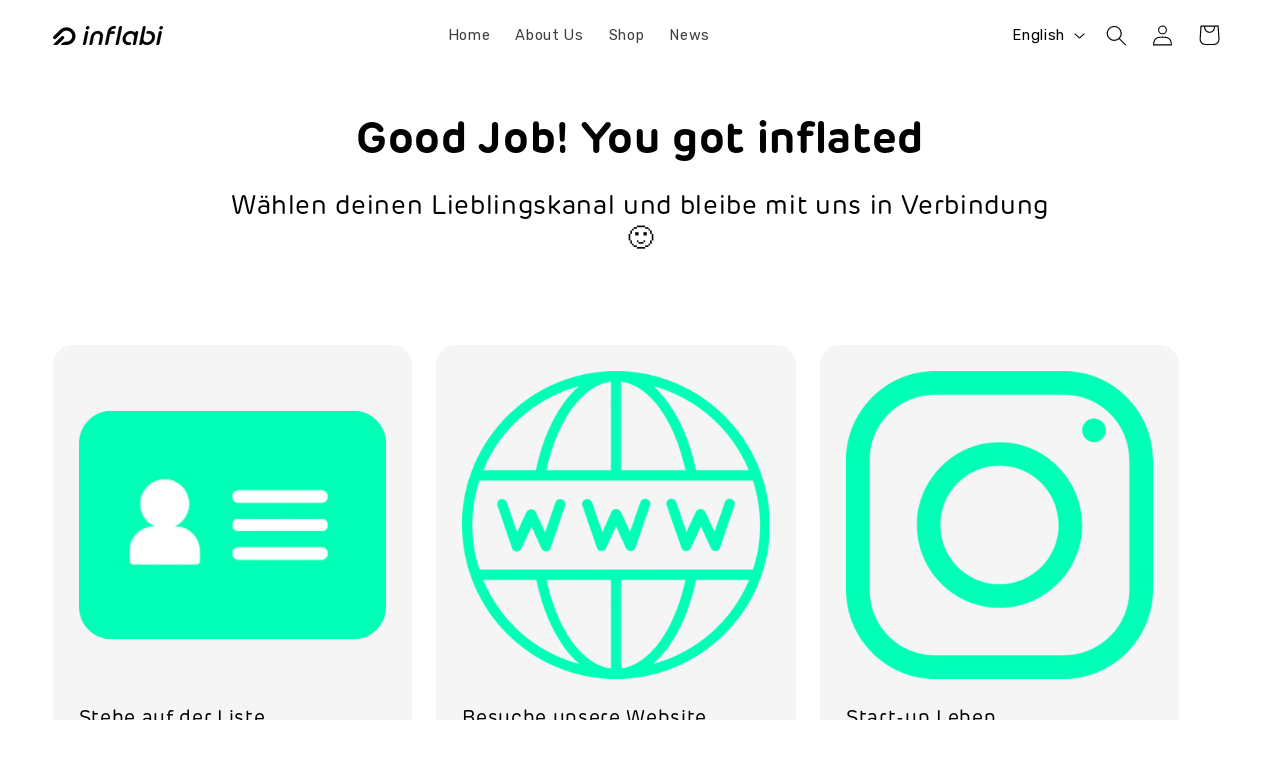

--- FILE ---
content_type: image/svg+xml
request_url: https://inflabi.com/cdn/shop/files/231018_Inflabi_Logo_Main.svg?v=1700082018&width=195
body_size: 576
content:
<?xml version="1.0" encoding="UTF-8"?>
<svg xmlns="http://www.w3.org/2000/svg" id="Ebene_2" data-name="Ebene 2" viewBox="0 0 620.33 109.82">
  <defs>
    <style>
      .cls-1 {
        stroke-width: 0px;
      }
    </style>
  </defs>
  <g id="Ebene_1-2" data-name="Ebene 1">
    <path class="cls-1" d="m197.54.31c-5.65,0-12.06,4.89-12.06,11.92,0,3.66,2.75,7.94,8.25,7.94s11.91-5.04,11.91-12.07c0-3.67-2.6-7.79-8.1-7.79Z"></path>
    <path class="cls-1" d="m198.76,37.43l-12.52,63.67c-.17.9-.46,1.76-.85,2.57-1.69,3.48-5.23,6.02-9.08,6.02h-5.09c-1.78,0-3.13-1.63-2.78-3.38l13.53-68.88c.92-4.74,5.2-8.4,9.93-8.4s7.79,3.66,6.87,8.4Z"></path>
    <path class="cls-1" d="m281.4,65.55l-6.87,35.59c-.16.83-.43,1.63-.8,2.39-.09.2-.19.4-.3.6-1.74,3.27-5.14,5.58-8.81,5.58h-5.13c-1.79,0-3.13-1.63-2.78-3.38l8.35-42.46c2.44-12.68-4.13-19.4-13.9-19.4s-18.64,6.72-21.23,19.4l-7.1,36.04-.24,1.23c-.05.3-.12.59-.21.88-1.22,4.33-5.25,7.69-9.67,7.69h-5.13c-1.79,0-3.13-1.63-2.78-3.38l8.48-43.07c4.12-21.84,21.08-34.37,40.32-34.37s32.08,14.82,27.8,36.66Z"></path>
    <path class="cls-1" d="m389.27,8.41l-18.18,92.69c-.17.9-.46,1.76-.85,2.57-1.67,3.5-5.21,6.02-9.04,6.02h-5.14c-1.79,0-3.13-1.63-2.78-3.38l.99-5.02c0-.06.01-.11.02-.17l18.18-92.71C373.39,3.67,377.66.01,382.4.01s7.79,3.66,6.87,8.4Z"></path>
    <path class="cls-1" d="m325.46,30.4h17.58c4.27,0,6.27,3.22,6.27,6.15,0,5.65-5.05,9.44-9.48,9.44h-17.87l-10.7,55.13c-.25,1.34-.78,2.6-1.52,3.73-.08.13-.16.25-.25.37-1.64,2.31-4.16,3.97-6.84,4.39-.43.07-.87.1-1.31.1h-5.14c-1.78,0-3.12-1.62-2.78-3.37,2.64-13.57,12.36-63.49,12.43-63.89.7-3.51,1.79-8.81,2.69-12.05C314.03,10.63,329.61.05,348.37.05c4.88,0,6.88,3.17,6.88,6.1,0,5.66-5.17,9.44-9.44,9.44-8.87,0-16.68,5.05-20.35,14.81Z"></path>
    <path class="cls-1" d="m480.77,37.43l-12.53,63.68c-.45,2.4-1.75,4.52-3.5,6.06-1.14.98-2.44,1.75-3.83,2.12-.85.28-1.71.41-2.56.41h-5.13c-1.79,0-3.13-1.63-2.78-3.39l7.02-36.12.16-.77c.37-1.79.53-3.58.53-5.41,0-11.15-7.61-19.53-19.25-19.53-16.03,0-29.01,14.81-29.01,30.07,0,11.15,7.93,19.69,19.57,19.69,1.43,0,1.8.02,3.17-.2,5.11-.84,9.28,3.73,8.27,8.82h0c-.56,2.83-2.71,5.05-5.49,5.79-3.41.91-5.77,1.18-9.48,1.18-19.53,0-32.96-14.49-32.96-32.84,0-24.9,19.86-48.1,45.65-48.1,10.54,0,19.08,4.11,24.9,10.82,0,0,0,0,0,0l.45-2.27c.94-4.72,5.21-8.42,9.93-8.42s7.77,3.7,6.88,8.42Z"></path>
    <path class="cls-1" d="m575.62,61.56c0,24.9-19.86,48.26-45.66,48.26-10.54,0-19.25-4.11-24.9-10.83l-.45,2.28c-.08.41-.2.82-.36,1.18-1.06,3.3-3.79,5.94-6.96,6.84-.86.28-1.71.41-2.57.41h-5.14c-1.78,0-3.12-1.63-2.78-3.38l19.19-97.9c.9-4.76,5.17-8.42,9.93-8.42s7.77,3.66,6.84,8.42l-10.78,54.91c-.66,3.32-1.19,6.4-1.39,8.04-.12,1.05-.2,2.11-.2,3.17,0,11.15,7.65,19.69,19.25,19.69,16.07,0,29.05-14.81,29.05-30.23,0-10.99-7.98-19.53-19.57-19.53-1.55,0-2.23-.04-3.71.22-5.02.9-9.3-3.76-8.3-8.76.27-1.38.91-2.62,1.83-3.62.91-.99,2.09-1.74,3.44-2.11,3.52-.98,6.39-1.32,10.24-1.32,19.57,0,33,14.37,33,32.68Z"></path>
    <path class="cls-1" d="m612.23.31c-5.65,0-12.06,4.89-12.06,11.92,0,3.66,2.75,7.94,8.25,7.94s11.91-5.04,11.91-12.07c0-3.67-2.6-7.79-8.1-7.79Z"></path>
    <path class="cls-1" d="m613.45,37.43l-12.52,63.67c-.17.9-.46,1.76-.85,2.57-1.69,3.48-5.23,6.02-9.08,6.02h-5.1c-1.78,0-3.12-1.62-2.77-3.37l13.53-68.89c.92-4.74,5.2-8.4,9.93-8.4s7.79,3.66,6.87,8.4Z"></path>
    <path class="cls-1" d="m126.46,58.66c0,1.16,0,2.36-.1,3.59-1.79,26.6-24.92,47.44-52.67,47.44h-25.4c-1.43,0-2.32-.93-2.68-1.79-.36-.87-.38-2.16.63-3.17l2.86-2.87c7.11-7.09,16.54-11,26.55-11s18.74-4.32,24.91-11.85c6.11-7.47,8.5-17.31,6.55-27-2.51-12.39-12.56-22.34-25.02-24.76-2.12-.41-4.24-.61-6.33-.61-8.18,0-15.95,3.04-21.99,8.75L15.98,73.13c-3.65,3.64-9.59,3.65-13.24,0-1.77-1.77-2.74-4.12-2.74-6.62s.97-4.85,2.74-6.62L39.76,22.88c9.56-9.66,22.3-14.98,35.89-14.98s27.53,5.91,37.16,16.2c8.8,9.42,13.65,21.69,13.65,34.56Z"></path>
    <path class="cls-1" d="m62.97,67.62c0,2.51-.98,4.86-2.75,6.61l-30.59,30.78c-2.96,2.97-7.06,4.68-11.25,4.68H5.44c-1.19,0-2.21-.68-2.67-1.79-.36-.86-.39-2.15.61-3.17l43.61-43.73c1.75-1.77,4.1-2.75,6.61-2.75s4.86.98,6.62,2.76c1.77,1.75,2.75,4.1,2.75,6.61Z"></path>
  </g>
</svg>
